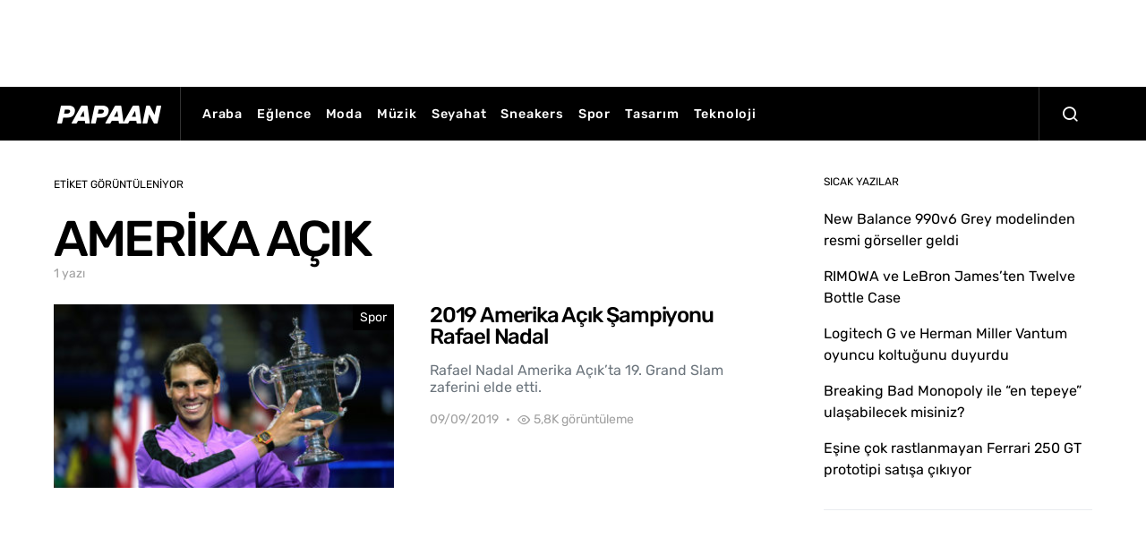

--- FILE ---
content_type: text/html; charset=UTF-8
request_url: https://papaan.com/etiket/amerika-acik/
body_size: 11876
content:
<!doctype html><html lang="tr" class="wf-loading"><head><style>img.lazy{min-height:1px}</style><link href="https://papaan.com/wp-content/plugins/w3-total-cache/pub/js/lazyload.min.js" as="script"><meta charset="UTF-8"><meta name="viewport" content="width=device-width, initial-scale=1"><link rel="profile" href="http://gmpg.org/xfn/11"><meta name='robots' content='index, follow, max-image-preview:large, max-snippet:-1, max-video-preview:-1' /><link media="all" href="https://papaan.com/wp-content/cache/autoptimize/css/autoptimize_f53f4956e7a8e43159843e9003bbba9e.css" rel="stylesheet"><link media="screen" href="https://papaan.com/wp-content/cache/autoptimize/css/autoptimize_4773cc3f2db0f7eeb0d9cf763ae5f363.css" rel="stylesheet"><title>Güncel ve popüler AMERİKA AÇIK yazıları ve haberleri - PAPAAN</title><meta name="description" content="PAPAAN.com&#039;da güncel ve popüler AMERİKA AÇIK hakkındaki yazılara ulaşın." /><link rel="canonical" href="https://papaan.com/etiket/amerika-acik/" /><meta property="og:locale" content="tr_TR" /><meta property="og:type" content="article" /><meta property="og:title" content="Güncel ve popüler AMERİKA AÇIK yazıları ve haberleri - PAPAAN" /><meta property="og:description" content="PAPAAN.com&#039;da güncel ve popüler AMERİKA AÇIK hakkındaki yazılara ulaşın." /><meta property="og:url" content="https://papaan.com/etiket/amerika-acik/" /><meta property="og:site_name" content="PAPAAN" /><meta name="twitter:card" content="summary_large_image" /><meta name="twitter:site" content="@papaancom" /> <script type="application/ld+json" class="yoast-schema-graph">{"@context":"https://schema.org","@graph":[{"@type":"CollectionPage","@id":"https://papaan.com/etiket/amerika-acik/","url":"https://papaan.com/etiket/amerika-acik/","name":"Güncel ve popüler AMERİKA AÇIK yazıları ve haberleri - PAPAAN","isPartOf":{"@id":"https://papaan.com/#website"},"primaryImageOfPage":{"@id":"https://papaan.com/etiket/amerika-acik/#primaryimage"},"image":{"@id":"https://papaan.com/etiket/amerika-acik/#primaryimage"},"thumbnailUrl":"https://papaan.com/wp-content/uploads/2019/09/rafael-nadal-us-open-2019-champion.jpg","description":"PAPAAN.com'da güncel ve popüler AMERİKA AÇIK hakkındaki yazılara ulaşın.","breadcrumb":{"@id":"https://papaan.com/etiket/amerika-acik/#breadcrumb"},"inLanguage":"tr"},{"@type":"ImageObject","inLanguage":"tr","@id":"https://papaan.com/etiket/amerika-acik/#primaryimage","url":"https://papaan.com/wp-content/uploads/2019/09/rafael-nadal-us-open-2019-champion.jpg","contentUrl":"https://papaan.com/wp-content/uploads/2019/09/rafael-nadal-us-open-2019-champion.jpg","width":1200,"height":675},{"@type":"BreadcrumbList","@id":"https://papaan.com/etiket/amerika-acik/#breadcrumb","itemListElement":[{"@type":"ListItem","position":1,"name":"Home","item":"https://papaan.com/"},{"@type":"ListItem","position":2,"name":"AMERİKA AÇIK"}]},{"@type":"WebSite","@id":"https://papaan.com/#website","url":"https://papaan.com/","name":"PAPAAN","description":"İlgimizi &ccedil;eken haberlerden sizi de haberdar ediyoruz.","publisher":{"@id":"https://papaan.com/#organization"},"potentialAction":[{"@type":"SearchAction","target":{"@type":"EntryPoint","urlTemplate":"https://papaan.com/?s={search_term_string}"},"query-input":{"@type":"PropertyValueSpecification","valueRequired":true,"valueName":"search_term_string"}}],"inLanguage":"tr"},{"@type":"Organization","@id":"https://papaan.com/#organization","name":"PAPAAN","url":"https://papaan.com/","logo":{"@type":"ImageObject","inLanguage":"tr","@id":"https://papaan.com/#/schema/logo/image/","url":"https://papaan.com/wp-content/uploads/2020/02/papaan-favicon-20.jpg","contentUrl":"https://papaan.com/wp-content/uploads/2020/02/papaan-favicon-20.jpg","width":512,"height":512,"caption":"PAPAAN"},"image":{"@id":"https://papaan.com/#/schema/logo/image/"},"sameAs":["https://www.facebook.com/papaantr","https://x.com/papaancom","https://www.instagram.com/papaancom","https://www.linkedin.com/company/papaan","https://www.pinterest.com/papaancom"]}]}</script> <link rel='dns-prefetch' href='//pagead2.googlesyndication.com' /><link rel='dns-prefetch' href='//www.googletagmanager.com' /><link rel="alternate" type="application/rss+xml" title="PAPAAN &raquo; akışı" href="https://papaan.com/feed/" /><link rel="alternate" type="application/rss+xml" title="PAPAAN &raquo; yorum akışı" href="https://papaan.com/comments/feed/" /><link rel="alternate" type="application/rss+xml" title="PAPAAN &raquo; AMERİKA AÇIK etiket akışı" href="https://papaan.com/etiket/amerika-acik/feed/" /> <script type="text/javascript">window._wpemojiSettings = {"baseUrl":"https:\/\/s.w.org\/images\/core\/emoji\/16.0.1\/72x72\/","ext":".png","svgUrl":"https:\/\/s.w.org\/images\/core\/emoji\/16.0.1\/svg\/","svgExt":".svg","source":{"concatemoji":"https:\/\/papaan.com\/wp-includes\/js\/wp-emoji-release.min.js?ver=6.8.3"}};
/*! This file is auto-generated */
!function(s,n){var o,i,e;function c(e){try{var t={supportTests:e,timestamp:(new Date).valueOf()};sessionStorage.setItem(o,JSON.stringify(t))}catch(e){}}function p(e,t,n){e.clearRect(0,0,e.canvas.width,e.canvas.height),e.fillText(t,0,0);var t=new Uint32Array(e.getImageData(0,0,e.canvas.width,e.canvas.height).data),a=(e.clearRect(0,0,e.canvas.width,e.canvas.height),e.fillText(n,0,0),new Uint32Array(e.getImageData(0,0,e.canvas.width,e.canvas.height).data));return t.every(function(e,t){return e===a[t]})}function u(e,t){e.clearRect(0,0,e.canvas.width,e.canvas.height),e.fillText(t,0,0);for(var n=e.getImageData(16,16,1,1),a=0;a<n.data.length;a++)if(0!==n.data[a])return!1;return!0}function f(e,t,n,a){switch(t){case"flag":return n(e,"\ud83c\udff3\ufe0f\u200d\u26a7\ufe0f","\ud83c\udff3\ufe0f\u200b\u26a7\ufe0f")?!1:!n(e,"\ud83c\udde8\ud83c\uddf6","\ud83c\udde8\u200b\ud83c\uddf6")&&!n(e,"\ud83c\udff4\udb40\udc67\udb40\udc62\udb40\udc65\udb40\udc6e\udb40\udc67\udb40\udc7f","\ud83c\udff4\u200b\udb40\udc67\u200b\udb40\udc62\u200b\udb40\udc65\u200b\udb40\udc6e\u200b\udb40\udc67\u200b\udb40\udc7f");case"emoji":return!a(e,"\ud83e\udedf")}return!1}function g(e,t,n,a){var r="undefined"!=typeof WorkerGlobalScope&&self instanceof WorkerGlobalScope?new OffscreenCanvas(300,150):s.createElement("canvas"),o=r.getContext("2d",{willReadFrequently:!0}),i=(o.textBaseline="top",o.font="600 32px Arial",{});return e.forEach(function(e){i[e]=t(o,e,n,a)}),i}function t(e){var t=s.createElement("script");t.src=e,t.defer=!0,s.head.appendChild(t)}"undefined"!=typeof Promise&&(o="wpEmojiSettingsSupports",i=["flag","emoji"],n.supports={everything:!0,everythingExceptFlag:!0},e=new Promise(function(e){s.addEventListener("DOMContentLoaded",e,{once:!0})}),new Promise(function(t){var n=function(){try{var e=JSON.parse(sessionStorage.getItem(o));if("object"==typeof e&&"number"==typeof e.timestamp&&(new Date).valueOf()<e.timestamp+604800&&"object"==typeof e.supportTests)return e.supportTests}catch(e){}return null}();if(!n){if("undefined"!=typeof Worker&&"undefined"!=typeof OffscreenCanvas&&"undefined"!=typeof URL&&URL.createObjectURL&&"undefined"!=typeof Blob)try{var e="postMessage("+g.toString()+"("+[JSON.stringify(i),f.toString(),p.toString(),u.toString()].join(",")+"));",a=new Blob([e],{type:"text/javascript"}),r=new Worker(URL.createObjectURL(a),{name:"wpTestEmojiSupports"});return void(r.onmessage=function(e){c(n=e.data),r.terminate(),t(n)})}catch(e){}c(n=g(i,f,p,u))}t(n)}).then(function(e){for(var t in e)n.supports[t]=e[t],n.supports.everything=n.supports.everything&&n.supports[t],"flag"!==t&&(n.supports.everythingExceptFlag=n.supports.everythingExceptFlag&&n.supports[t]);n.supports.everythingExceptFlag=n.supports.everythingExceptFlag&&!n.supports.flag,n.DOMReady=!1,n.readyCallback=function(){n.DOMReady=!0}}).then(function(){return e}).then(function(){var e;n.supports.everything||(n.readyCallback(),(e=n.source||{}).concatemoji?t(e.concatemoji):e.wpemoji&&e.twemoji&&(t(e.twemoji),t(e.wpemoji)))}))}((window,document),window._wpemojiSettings);</script> <link rel='stylesheet' id='dashicons-css' href='https://papaan.com/wp-includes/css/dashicons.min.css?ver=6.8.3' type='text/css' media='all' /><link rel='alternate stylesheet' id='powerkit-icons-css' href='https://papaan.com/wp-content/plugins/powerkit/assets/fonts/powerkit-icons.woff?ver=3.0.3' type='text/css' as='font' type='font/wof' crossorigin /><link rel='stylesheet' id='admin-bar-css' href='https://papaan.com/wp-includes/css/admin-bar.min.css?ver=6.8.3' type='text/css' media='all' /> <script type="text/javascript" id="jquery-core-js-extra">var csco_mega_menu = {"rest_url":"https:\/\/papaan.com\/wp-json\/csco\/v1\/menu-posts"};</script> <script type="text/javascript" src="https://papaan.com/wp-includes/js/jquery/jquery.min.js?ver=3.7.1" id="jquery-core-js"></script> <script type="text/javascript" src="//pagead2.googlesyndication.com/pagead/js/adsbygoogle.js?ver=6.8.3" id="csco_adsense-js"></script> <link rel="https://api.w.org/" href="https://papaan.com/wp-json/" /><link rel="alternate" title="JSON" type="application/json" href="https://papaan.com/wp-json/wp/v2/tags/257" /><link rel="EditURI" type="application/rsd+xml" title="RSD" href="https://papaan.com/xmlrpc.php?rsd" /> <script type="text/javascript">var ajaxurl = "https://papaan.com/wp-admin/admin-ajax.php";</script><meta name="generator" content="Site Kit by Google 1.167.0" /> <script async src="https://www.googletagmanager.com/gtag/js?id=UA-134854522-1"></script> <script>window.dataLayer = window.dataLayer || [];
  function gtag(){dataLayer.push(arguments);}
  gtag('js', new Date());

  gtag('config', 'UA-134854522-1');</script> <meta name="p:domain_verify" content="9e3ff493ec8148a069b501ad495114c7"/><meta name="verify-admitad" content="f0bae3f568" /> <script data-ad-client="ca-pub-4491556994194516" async src="https://pagead2.googlesyndication.com/pagead/js/adsbygoogle.js"></script> <script data-ad-client="ca-pub-4491556994194516" async src="https://pagead2.googlesyndication.com/pagead/js/adsbygoogle.js"></script><script data-ad-client="ca-pub-4491556994194516" async src="https://pagead2.googlesyndication.com/pagead/js/adsbygoogle.js"></script> <script>document.documentElement.className = document.documentElement.className.replace('no-js', 'js');</script> <meta name="google-adsense-platform-account" content="ca-host-pub-2644536267352236"><meta name="google-adsense-platform-domain" content="sitekit.withgoogle.com">  <script type="text/javascript" async="async" src="https://pagead2.googlesyndication.com/pagead/js/adsbygoogle.js?client=ca-pub-2712589800703563&amp;host=ca-host-pub-2644536267352236" crossorigin="anonymous"></script> <link rel="icon" href="https://papaan.com/wp-content/uploads/2020/04/cropped-papaan-favicon-0420-32x32.png" sizes="32x32" /><link rel="icon" href="https://papaan.com/wp-content/uploads/2020/04/cropped-papaan-favicon-0420-192x192.png" sizes="192x192" /><link rel="apple-touch-icon" href="https://papaan.com/wp-content/uploads/2020/04/cropped-papaan-favicon-0420-180x180.png" /><meta name="msapplication-TileImage" content="https://papaan.com/wp-content/uploads/2020/04/cropped-papaan-favicon-0420-270x270.png" /></head><body class="archive tag tag-amerika-acik tag-257 wp-embed-responsive wp-theme-spotlight header-default navbar-sticky-enabled sticky-sidebar-enabled stick-to-bottom block-align-enabled"><div class="site-overlay"></div><div class="offcanvas"><div class="offcanvas-header cs-bg-navbar-dark"><nav class="navbar navbar-offcanvas"> <a class="navbar-brand" href="https://papaan.com/" rel="home"> <img data-src="https://papaan.com/wp-content/uploads/2020/04/logo-papaan-0420.png"  alt="PAPAAN"  data-srcset="https://papaan.com/wp-content/uploads/2020/04/logo-papaan-0420.png 1x, https://papaan.com/wp-content/uploads/2020/04/logo-papaan-0420@2x.png 2x"  src="[data-uri]" class="lazyload" style="--smush-placeholder-width: 125px; --smush-placeholder-aspect-ratio: 125/20;"> </a> <button type="button" class="toggle-offcanvas button-round"> <i class="cs-icon cs-icon-x"></i> </button></nav></div><aside class="offcanvas-sidebar"><div class="offcanvas-inner"><div class="widget widget_nav_menu cs-d-lg-none"><div class="menu-papaan-main-container"><ul id="menu-papaan-main" class="menu"><li id="menu-item-721" class="menu-item menu-item-type-taxonomy menu-item-object-category menu-item-721"><a href="https://papaan.com/kategori/araba/">Araba</a></li><li id="menu-item-722" class="menu-item menu-item-type-taxonomy menu-item-object-category menu-item-722"><a href="https://papaan.com/kategori/eglence/">Eğlence</a></li><li id="menu-item-723" class="menu-item menu-item-type-taxonomy menu-item-object-category menu-item-723"><a href="https://papaan.com/kategori/moda/">Moda</a></li><li id="menu-item-724" class="menu-item menu-item-type-taxonomy menu-item-object-category menu-item-724"><a href="https://papaan.com/kategori/muzik/">Müzik</a></li><li id="menu-item-725" class="menu-item menu-item-type-taxonomy menu-item-object-category menu-item-725"><a href="https://papaan.com/kategori/seyahat/">Seyahat</a></li><li id="menu-item-726" class="menu-item menu-item-type-taxonomy menu-item-object-category menu-item-726"><a href="https://papaan.com/kategori/sneakers/">Sneakers</a></li><li id="menu-item-727" class="menu-item menu-item-type-taxonomy menu-item-object-category menu-item-727"><a href="https://papaan.com/kategori/spor/">Spor</a></li><li id="menu-item-728" class="menu-item menu-item-type-taxonomy menu-item-object-category menu-item-728"><a href="https://papaan.com/kategori/tasarim/">Tasarım</a></li><li id="menu-item-729" class="menu-item menu-item-type-taxonomy menu-item-object-category menu-item-729"><a href="https://papaan.com/kategori/teknoloji/">Teknoloji</a></li></ul></div></div><div class="widget powerkit_social_links_widget-4 powerkit_social_links_widget"><div class="widget-body"><h5 class="title-block title-widget">TAKİP ET, HABERLERİ KAÇIRMA</h5><div class="pk-social-links-wrap  pk-social-links-template-vertical pk-social-links-align-default pk-social-links-scheme-light pk-social-links-scheme-light-bg pk-social-links-titles-enabled pk-social-links-counts-enabled pk-social-links-labels-disabled pk-social-links-mode-php pk-social-links-mode-rest"><div class="pk-social-links-items"><div class="pk-social-links-item pk-social-links-facebook  pk-social-links-no-count" data-id="facebook"> <a href="https://facebook.com/papaantr" class="pk-social-links-link" target="_blank" rel="nofollow noopener" aria-label="Facebook"> <i class="pk-social-links-icon pk-icon pk-icon-facebook"></i> <span class="pk-social-links-title pk-font-heading">Facebook</span> <span class="pk-social-links-count pk-font-secondary">0</span> </a></div><div class="pk-social-links-item pk-social-links-twitter  pk-social-links-no-count" data-id="twitter"> <a href="https://twitter.com/papaancom" class="pk-social-links-link" target="_blank" rel="nofollow noopener" aria-label="Twitter"> <i class="pk-social-links-icon pk-icon pk-icon-twitter"></i> <span class="pk-social-links-title pk-font-heading">Twitter</span> <span class="pk-social-links-count pk-font-secondary">0</span> </a></div><div class="pk-social-links-item pk-social-links-instagram  pk-social-links-no-count" data-id="instagram"> <a href="https://www.instagram.com/papaancom" class="pk-social-links-link" target="_blank" rel="nofollow noopener" aria-label="Instagram"> <i class="pk-social-links-icon pk-icon pk-icon-instagram"></i> <span class="pk-social-links-title pk-font-heading">Instagram</span> <span class="pk-social-links-count pk-font-secondary">0</span> </a></div></div></div></div></div></div></aside></div><div id="page" class="site"><div class="site-inner"><section class="cs-custom-content cs-custom-content-header-before"><center> <script async src="https://pagead2.googlesyndication.com/pagead/js/adsbygoogle.js"></script>  <ins class="adsbygoogle"
 style="display:inline-block;width:728px;height:90px"
 data-ad-client="ca-pub-2712589800703563"
 data-ad-slot="7055243225"></ins> <script>(adsbygoogle = window.adsbygoogle || []).push({});</script> </center></section><header id="masthead" class="site-header"><nav class="navbar navbar-primary"><div class="navbar-wrap  cs-bg-navbar-dark"><div class="navbar-container"><div class="navbar-content"> <button type="button" class="navbar-toggle-offcanvas toggle-offcanvas toggle-offcanvas-hide"> <i class="cs-icon cs-icon-menu"></i> </button> <a class="navbar-brand" href="https://papaan.com/" rel="home"> <img data-src="https://papaan.com/wp-content/uploads/2020/04/logo-papaan-0420.png"  alt="PAPAAN"  data-srcset="https://papaan.com/wp-content/uploads/2020/04/logo-papaan-0420.png 1x, https://papaan.com/wp-content/uploads/2020/04/logo-papaan-0420@2x.png 2x"  src="[data-uri]" class="lazyload" style="--smush-placeholder-width: 125px; --smush-placeholder-aspect-ratio: 125/20;"> </a><ul id="menu-papaan-main-1" class="navbar-nav  cs-navbar-nav-submenu-dark"><li class="menu-item menu-item-type-taxonomy menu-item-object-category menu-item-721"><a href="https://papaan.com/kategori/araba/">Araba</a></li><li class="menu-item menu-item-type-taxonomy menu-item-object-category menu-item-722"><a href="https://papaan.com/kategori/eglence/">Eğlence</a></li><li class="menu-item menu-item-type-taxonomy menu-item-object-category menu-item-723"><a href="https://papaan.com/kategori/moda/">Moda</a></li><li class="menu-item menu-item-type-taxonomy menu-item-object-category menu-item-724"><a href="https://papaan.com/kategori/muzik/">Müzik</a></li><li class="menu-item menu-item-type-taxonomy menu-item-object-category menu-item-725"><a href="https://papaan.com/kategori/seyahat/">Seyahat</a></li><li class="menu-item menu-item-type-taxonomy menu-item-object-category menu-item-726"><a href="https://papaan.com/kategori/sneakers/">Sneakers</a></li><li class="menu-item menu-item-type-taxonomy menu-item-object-category menu-item-727"><a href="https://papaan.com/kategori/spor/">Spor</a></li><li class="menu-item menu-item-type-taxonomy menu-item-object-category menu-item-728"><a href="https://papaan.com/kategori/tasarim/">Tasarım</a></li><li class="menu-item menu-item-type-taxonomy menu-item-object-category menu-item-729"><a href="https://papaan.com/kategori/teknoloji/">Teknoloji</a></li></ul> <button type="button" class="navbar-toggle-search toggle-search"> <i class="cs-icon cs-icon-search"></i> </button></div></div></div><div class="site-search" id="search"><div class="cs-container"><div class="search-form-wrap"><form role="search" method="get" class="search-form" action="https://papaan.com/"> <label class="sr-only">Bunun için arama yap:</label><div class="cs-input-group"> <input type="search" value="" name="s" data-swplive="true" data-swpengine="default" data-swpconfig="default" class="search-field" placeholder="Arama başlığınızı yazın" required> <button type="submit" class="search-submit">Ara</button></div></form> <span class="search-close"></span></div></div></div></nav></header><div class="site-content sidebar-enabled sidebar-right post-sidebar-disabled"><div class="cs-container"><div id="content" class="main-content"><div id="primary" class="content-area"><main id="main" class="site-main"><header class="page-header "><p class="page-subtitle title-block">Etiket Görüntüleniyor</p><h1 class="page-title">AMERİKA AÇIK</h1><div class="archive-count"> 1 yazı</div></header><div class="post-archive"><div class="archive-wrap"><div class="archive-main"><article class="layout-list post-1250 post type-post status-publish format-standard has-post-thumbnail category-spor tag-amerika-acik tag-amerika-acik-2019-finali tag-daniil-medvedev tag-grand-slam tag-rafael-nadal tag-tenis tag-us-open tag-us-open-2019"><div class="post-outer"> <a class="post-link" href="https://papaan.com/spor/2019-amerika-acik-sampiyonu-rafael-nadal/"></a><div class="post-inner entry-thumbnail"><div class="cs-overlay cs-overlay-simple cs-overlay-ratio cs-ratio-landscape cs-bg-dark"><div class="cs-overlay-background"> <img width="380" height="200" src="data:image/svg+xml,%3Csvg%20xmlns='http://www.w3.org/2000/svg'%20viewBox='0%200%20380%20200'%3E%3C/svg%3E" data-src="https://papaan.com/wp-content/uploads/2019/09/rafael-nadal-us-open-2019-champion-380x200.jpg" class="attachment-csco-thumbnail size-csco-thumbnail wp-post-image lazy" alt="" decoding="async" fetchpriority="high" data-srcset="https://papaan.com/wp-content/uploads/2019/09/rafael-nadal-us-open-2019-champion-380x200.jpg 380w, https://papaan.com/wp-content/uploads/2019/09/rafael-nadal-us-open-2019-champion-760x400.jpg 760w" data-sizes="(max-width: 380px) 100vw, 380px" /></div><div class="cs-overlay-content"><div class="meta-category"><ul class="post-categories"><li><a href="https://papaan.com/kategori/spor/" rel="category tag">Spor</a></li></ul></div></div></div></div><div class="post-inner entry-inner"><div class="entry-data"><header class="entry-header"><h2 class="entry-title">2019 Amerika Açık Şampiyonu Rafael Nadal</h2></header><div class="entry-excerpt"> Rafael Nadal Amerika Açık&#8217;ta 19. Grand Slam zaferini elde etti.</div><ul class="post-meta"><li class="meta-date">09/09/2019</li><li class="meta-views"><i class="cs-icon cs-icon-eye"></i>5,8K görüntüleme</li></ul></div></div></div></article></div></div></div></main></div><aside id="secondary" class="widget-area sidebar-area"><div class="sidebar sidebar-1"><div class="widget recent-posts-4 widget_recent_entries"><h5 class="title-block title-widget">SICAK YAZILAR</h5><ul><li> <a href="https://papaan.com/sneakers/new-balance-990v6-grey-modelinden-resmi-gorseller-geldi/">New Balance 990v6 Grey modelinden resmi görseller geldi</a></li><li> <a href="https://papaan.com/tasarim/rimowa-ve-lebron-james-twelve-bottle-case/">RIMOWA ve LeBron James&#8217;ten Twelve Bottle Case</a></li><li> <a href="https://papaan.com/tasarim/logitech-g-ve-herman-miller-vantum-oyuncu-koltugunu-duyurdu/">Logitech G  ve Herman Miller Vantum oyuncu koltuğunu duyurdu</a></li><li> <a href="https://papaan.com/eglence/breaking-bad-monopoly-ile-en-tepeye-ulasabilecek-misiniz/">Breaking Bad Monopoly ile &#8220;en tepeye&#8221; ulaşabilecek misiniz?</a></li><li> <a href="https://papaan.com/araba/esine-cok-rastlanmayan-ferrari-250-gt-prototipi-satisa-cikiyor/">Eşine çok rastlanmayan Ferrari 250 GT prototipi satışa çıkıyor</a></li></ul></div><div class="widget_text widget custom_html-3 widget_custom_html"><div class="textwidget custom-html-widget"><center> <script async src="https://pagead2.googlesyndication.com/pagead/js/adsbygoogle.js"></script>  <ins class="adsbygoogle"
 style="display:inline-block;width:300px;height:250px"
 data-ad-client="ca-pub-2712589800703563"
 data-ad-slot="1670919524"></ins> <script>(adsbygoogle = window.adsbygoogle || []).push({});</script> </center></div></div><div class="widget powerkit_opt_in_subscription_widget-3 powerkit_opt_in_subscription_widget"><div class="widget-body"><div class="pk-subscribe-form-wrap pk-subscribe-form-widget" data-service="mailchimp"><div class="pk-subscribe-container "><div class="pk-subscribe-data"><h5 class="title-block title-widget">HABER BÜLTENİNE ABONE OL</h5><form method="post" class="subscription"> <input type="hidden" name="service" value="mailchimp"> <input type="hidden" name="list_id" value="0703749813"><div class="pk-input-group"> <input type="text" name="EMAIL" class="email form-control" placeholder="Eposta adresinizi girin"> <button class="pk-subscribe-submit" type="submit">Abone Ol</button></div> <input type="hidden" name="_wp_http_referer" value="/etiket/amerika-acik/" /></form></div></div></div></div></div><div class="widget_text widget custom_html-4 widget_custom_html"><div class="textwidget custom-html-widget"><center> <script async src="https://pagead2.googlesyndication.com/pagead/js/adsbygoogle.js"></script>  <ins class="adsbygoogle"
 style="display:inline-block;width:300px;height:600px"
 data-ad-client="ca-pub-2712589800703563"
 data-ad-slot="2037094492"></ins> <script>(adsbygoogle = window.adsbygoogle || []).push({});</script> </center></div></div></div><div class="sidebar sidebar-2"></div></aside></div></div></div><div class="section-footer-posts"><div class="cs-container"><div class="cs-footer-posts-wrap"><div class="cs-footer-posts cs-featured-posts cs-featured-type-4"><article class="layout-featured-grid post-4934 post type-post status-publish format-standard has-post-thumbnail category-sneakers tag-new-balance tag-new-balance-990 tag-new-balance-990-v6 tag-new-balance-turkiye tag-sneaker-haberleri tag-sneakers"><div class="post-wrap"><div class="post-outer"> <a class="post-link" href="https://papaan.com/sneakers/new-balance-990v6-grey-modelinden-resmi-gorseller-geldi/"></a><div class="post-inner entry-thumbnail"><div class="cs-overlay cs-overlay-simple cs-overlay-ratio cs-ratio-landscape cs-bg-dark"><div class="cs-overlay-background"> <img width="260" height="140" data-src="https://papaan.com/wp-content/uploads/2022/10/new-balance-990v6-grey-m990gl6-launch-info-3-260x140.jpg" class="attachment-csco-thumbnail-alternative size-csco-thumbnail-alternative wp-post-image lazyload" alt="" decoding="async" data-srcset="https://papaan.com/wp-content/uploads/2022/10/new-balance-990v6-grey-m990gl6-launch-info-3-260x140.jpg 260w, https://papaan.com/wp-content/uploads/2022/10/new-balance-990v6-grey-m990gl6-launch-info-3-300x160.jpg 300w, https://papaan.com/wp-content/uploads/2022/10/new-balance-990v6-grey-m990gl6-launch-info-3-800x430.jpg 800w, https://papaan.com/wp-content/uploads/2022/10/new-balance-990v6-grey-m990gl6-launch-info-3-560x300.jpg 560w, https://papaan.com/wp-content/uploads/2022/10/new-balance-990v6-grey-m990gl6-launch-info-3-1160x620.jpg 1160w, https://papaan.com/wp-content/uploads/2022/10/new-balance-990v6-grey-m990gl6-launch-info-3-600x320.jpg 600w, https://papaan.com/wp-content/uploads/2022/10/new-balance-990v6-grey-m990gl6-launch-info-3-520x280.jpg 520w, https://papaan.com/wp-content/uploads/2022/10/new-balance-990v6-grey-m990gl6-launch-info-3-1120x600.jpg 1120w" data-sizes="(max-width: 260px) 100vw, 260px" src="[data-uri]" style="--smush-placeholder-width: 260px; --smush-placeholder-aspect-ratio: 260/140;" /></div><div class="cs-overlay-content"><div class="meta-category"><ul class="post-categories"><li><a href="https://papaan.com/kategori/sneakers/" rel="category tag">Sneakers</a></li></ul></div></div></div></div><div class="post-inner entry-inner entry-data"><header class="entry-header"><h2 class="entry-title">New Balance 990v6 Grey modelinden resmi görseller geldi</h2></header><div class="entry-excerpt"> 40 yıl önceki piyasaya çıkışından sonra New Balance 990 çeşitli görünümler gördü.&hellip;</div><ul class="post-meta"><li class="meta-author"><span class="author"><a class="url fn n" href="https://papaan.com/author/admin/" title="View all posts by PAPAAN">PAPAAN</a></span></li><li class="meta-date">17/10/2022</li><li class="meta-comments"><i class="cs-icon cs-icon-message-square"></i><a href="https://papaan.com/sneakers/new-balance-990v6-grey-modelinden-resmi-gorseller-geldi/#respond" class="comments-link" >Henüz yorum yok</a></li><li class="meta-shares"> <span class="total"> <i class="cs-icon cs-icon-share"></i> <span class="total-number"> 5 paylaşım </span> </span><div class="meta-share-links"><div class="pk-share-buttons-wrap pk-share-buttons-layout-simple pk-share-buttons-scheme-default pk-share-buttons-has-counts pk-share-buttons-post_meta pk-share-buttons-mode-cached" data-post-id="4934" data-share-url="https://papaan.com/sneakers/new-balance-990v6-grey-modelinden-resmi-gorseller-geldi/" ><div class="pk-share-buttons-items"><div class="pk-share-buttons-item pk-share-buttons-facebook pk-share-buttons-no-count" data-id="facebook"> <a href="https://www.facebook.com/sharer.php?u=https://papaan.com/sneakers/new-balance-990v6-grey-modelinden-resmi-gorseller-geldi/" class="pk-share-buttons-link" target="_blank"> <i class="pk-share-buttons-icon pk-icon pk-icon-facebook"></i> <span class="pk-share-buttons-count pk-font-secondary">0</span> </a></div><div class="pk-share-buttons-item pk-share-buttons-twitter pk-share-buttons-no-count" data-id="twitter"> <a href="https://twitter.com/share?&text=New%20Balance%20990v6%20Grey%20modelinden%20resmi%20g%C3%B6rseller%20geldi&via=papaancom&url=https://papaan.com/sneakers/new-balance-990v6-grey-modelinden-resmi-gorseller-geldi/" class="pk-share-buttons-link" target="_blank"> <i class="pk-share-buttons-icon pk-icon pk-icon-twitter"></i> <span class="pk-share-buttons-count pk-font-secondary">0</span> </a></div><div class="pk-share-buttons-item pk-share-buttons-pinterest pk-share-buttons-item-count" data-id="pinterest"> <a href="https://pinterest.com/pin/create/bookmarklet/?url=https://papaan.com/sneakers/new-balance-990v6-grey-modelinden-resmi-gorseller-geldi/&media=https://papaan.com/wp-content/uploads/2022/10/new-balance-990v6-grey-m990gl6-launch-info-3-1024x682.jpg" class="pk-share-buttons-link" target="_blank"> <i class="pk-share-buttons-icon pk-icon pk-icon-pinterest"></i> <span class="pk-share-buttons-count pk-font-secondary">5</span> </a></div><div class="pk-share-buttons-item pk-share-buttons-linkedin pk-share-buttons-no-count" data-id="linkedin"> <a href="https://www.linkedin.com/shareArticle?mini=true&url=https://papaan.com/sneakers/new-balance-990v6-grey-modelinden-resmi-gorseller-geldi/" class="pk-share-buttons-link" target="_blank"> <i class="pk-share-buttons-icon pk-icon pk-icon-linkedin"></i> <span class="pk-share-buttons-count pk-font-secondary">0</span> </a></div><div class="pk-share-buttons-item pk-share-buttons-mail pk-share-buttons-no-count" data-id="mail"> <a href="mailto:?subject=New%20Balance%20990v6%20Grey%20modelinden%20resmi%20g%C3%B6rseller%20geldi&body=New%20Balance%20990v6%20Grey%20modelinden%20resmi%20g%C3%B6rseller%20geldi%20https://papaan.com/sneakers/new-balance-990v6-grey-modelinden-resmi-gorseller-geldi/" class="pk-share-buttons-link" target="_blank"> <i class="pk-share-buttons-icon pk-icon pk-icon-mail"></i> <span class="pk-share-buttons-count pk-font-secondary">0</span> </a></div><div class="pk-share-buttons-item pk-share-buttons-whatsapp pk-share-buttons-no-count" data-id="whatsapp"> <a href="whatsapp://send?text=https://papaan.com/sneakers/new-balance-990v6-grey-modelinden-resmi-gorseller-geldi/" class="pk-share-buttons-link" target="_blank"> <i class="pk-share-buttons-icon pk-icon pk-icon-whatsapp"></i> <span class="pk-share-buttons-count pk-font-secondary">0</span> </a></div></div></div></div></li><li class="meta-views"><i class="cs-icon cs-icon-eye"></i>31,9K görüntüleme</li><li class="meta-reading-time"><i class="cs-icon cs-icon-watch"></i>1 dakikalık okuma</li></ul></div></div></div></article><article class="layout-featured-grid post-4929 post type-post status-publish format-standard has-post-thumbnail category-eglence category-moda category-seyahat category-spor category-tasarim category-yeme-icme tag-lebron-james tag-rimowa tag-rimowa-bavul tag-rimowa-turkiye tag-rimowa-twelve-bottle-case tag-tasarim"><div class="post-wrap"><div class="post-outer"> <a class="post-link" href="https://papaan.com/tasarim/rimowa-ve-lebron-james-twelve-bottle-case/"></a><div class="post-inner entry-thumbnail"><div class="cs-overlay cs-overlay-simple cs-overlay-ratio cs-ratio-landscape cs-bg-dark"><div class="cs-overlay-background"> <img width="260" height="140" data-src="https://papaan.com/wp-content/uploads/2022/10/lebron-james-rimowa-12-bottle-wine-case-260x140.jpg" class="attachment-csco-thumbnail-alternative size-csco-thumbnail-alternative wp-post-image lazyload" alt="" decoding="async" data-srcset="https://papaan.com/wp-content/uploads/2022/10/lebron-james-rimowa-12-bottle-wine-case-260x140.jpg 260w, https://papaan.com/wp-content/uploads/2022/10/lebron-james-rimowa-12-bottle-wine-case-300x160.jpg 300w, https://papaan.com/wp-content/uploads/2022/10/lebron-james-rimowa-12-bottle-wine-case-800x430.jpg 800w, https://papaan.com/wp-content/uploads/2022/10/lebron-james-rimowa-12-bottle-wine-case-560x300.jpg 560w, https://papaan.com/wp-content/uploads/2022/10/lebron-james-rimowa-12-bottle-wine-case-1160x620.jpg 1160w, https://papaan.com/wp-content/uploads/2022/10/lebron-james-rimowa-12-bottle-wine-case-600x320.jpg 600w, https://papaan.com/wp-content/uploads/2022/10/lebron-james-rimowa-12-bottle-wine-case-520x280.jpg 520w, https://papaan.com/wp-content/uploads/2022/10/lebron-james-rimowa-12-bottle-wine-case-1120x600.jpg 1120w" data-sizes="(max-width: 260px) 100vw, 260px" src="[data-uri]" style="--smush-placeholder-width: 260px; --smush-placeholder-aspect-ratio: 260/140;" /></div><div class="cs-overlay-content"><div class="meta-category"><ul class="post-categories"><li><a href="https://papaan.com/kategori/eglence/" rel="category tag">Eğlence</a></li><li><a href="https://papaan.com/kategori/moda/" rel="category tag">Moda</a></li><li><a href="https://papaan.com/kategori/seyahat/" rel="category tag">Seyahat</a></li><li><a href="https://papaan.com/kategori/spor/" rel="category tag">Spor</a></li><li><a href="https://papaan.com/kategori/tasarim/" rel="category tag">Tasarım</a></li><li><a href="https://papaan.com/kategori/yeme-icme/" rel="category tag">Yeme &amp; İçme</a></li></ul></div></div></div></div><div class="post-inner entry-inner entry-data"><header class="entry-header"><h2 class="entry-title">RIMOWA ve LeBron James&#8217;ten Twelve Bottle Case</h2></header><div class="entry-excerpt"> Tüm zamanların en iyi NBA oyuncularından biri olmasının ötesinde, LeBron James aynı&hellip;</div><ul class="post-meta"><li class="meta-author"><span class="author"><a class="url fn n" href="https://papaan.com/author/admin/" title="View all posts by PAPAAN">PAPAAN</a></span></li><li class="meta-date">16/10/2022</li><li class="meta-comments"><i class="cs-icon cs-icon-message-square"></i><a href="https://papaan.com/tasarim/rimowa-ve-lebron-james-twelve-bottle-case/#respond" class="comments-link" >Henüz yorum yok</a></li><li class="meta-views"><i class="cs-icon cs-icon-eye"></i>21,6K görüntüleme</li><li class="meta-reading-time"><i class="cs-icon cs-icon-watch"></i>1 dakikalık okuma</li></ul></div></div></div></article><article class="layout-featured-grid post-4916 post type-post status-publish format-standard has-post-thumbnail category-tasarim tag-herman-miller tag-logitech tag-logitech-g tag-oyuncu-koltugu tag-tasarim"><div class="post-wrap"><div class="post-outer"> <a class="post-link" href="https://papaan.com/tasarim/logitech-g-ve-herman-miller-vantum-oyuncu-koltugunu-duyurdu/"></a><div class="post-inner entry-thumbnail"><div class="cs-overlay cs-overlay-simple cs-overlay-ratio cs-ratio-landscape cs-bg-dark"><div class="cs-overlay-background"> <img width="260" height="140" data-src="https://papaan.com/wp-content/uploads/2022/10/Logitech-G-Herman-Miller-Vantum-Gaming-Chair-5-260x140.jpg" class="attachment-csco-thumbnail-alternative size-csco-thumbnail-alternative wp-post-image lazyload" alt="" decoding="async" data-srcset="https://papaan.com/wp-content/uploads/2022/10/Logitech-G-Herman-Miller-Vantum-Gaming-Chair-5-260x140.jpg 260w, https://papaan.com/wp-content/uploads/2022/10/Logitech-G-Herman-Miller-Vantum-Gaming-Chair-5-300x160.jpg 300w, https://papaan.com/wp-content/uploads/2022/10/Logitech-G-Herman-Miller-Vantum-Gaming-Chair-5-800x430.jpg 800w, https://papaan.com/wp-content/uploads/2022/10/Logitech-G-Herman-Miller-Vantum-Gaming-Chair-5-560x300.jpg 560w, https://papaan.com/wp-content/uploads/2022/10/Logitech-G-Herman-Miller-Vantum-Gaming-Chair-5-1160x620.jpg 1160w, https://papaan.com/wp-content/uploads/2022/10/Logitech-G-Herman-Miller-Vantum-Gaming-Chair-5-600x320.jpg 600w, https://papaan.com/wp-content/uploads/2022/10/Logitech-G-Herman-Miller-Vantum-Gaming-Chair-5-520x280.jpg 520w, https://papaan.com/wp-content/uploads/2022/10/Logitech-G-Herman-Miller-Vantum-Gaming-Chair-5-1120x600.jpg 1120w" data-sizes="(max-width: 260px) 100vw, 260px" src="[data-uri]" style="--smush-placeholder-width: 260px; --smush-placeholder-aspect-ratio: 260/140;" /></div><div class="cs-overlay-content"><div class="meta-category"><ul class="post-categories"><li><a href="https://papaan.com/kategori/tasarim/" rel="category tag">Tasarım</a></li></ul></div></div></div></div><div class="post-inner entry-inner entry-data"><header class="entry-header"><h2 class="entry-title">Logitech G  ve Herman Miller Vantum oyuncu koltuğunu duyurdu</h2></header><div class="entry-excerpt"> HAY ile yaptığı işbirliğinin ardından Herman Miller, Logitech&#8217;in Logitech G oyun&hellip;</div><ul class="post-meta"><li class="meta-author"><span class="author"><a class="url fn n" href="https://papaan.com/author/admin/" title="View all posts by PAPAAN">PAPAAN</a></span></li><li class="meta-date">16/10/2022</li><li class="meta-comments"><i class="cs-icon cs-icon-message-square"></i><a href="https://papaan.com/tasarim/logitech-g-ve-herman-miller-vantum-oyuncu-koltugunu-duyurdu/#respond" class="comments-link" >Henüz yorum yok</a></li><li class="meta-shares"> <span class="total"> <i class="cs-icon cs-icon-share"></i> <span class="total-number"> 3 paylaşım </span> </span><div class="meta-share-links"><div class="pk-share-buttons-wrap pk-share-buttons-layout-simple pk-share-buttons-scheme-default pk-share-buttons-has-counts pk-share-buttons-post_meta pk-share-buttons-mode-cached" data-post-id="4916" data-share-url="https://papaan.com/tasarim/logitech-g-ve-herman-miller-vantum-oyuncu-koltugunu-duyurdu/" ><div class="pk-share-buttons-items"><div class="pk-share-buttons-item pk-share-buttons-facebook pk-share-buttons-no-count" data-id="facebook"> <a href="https://www.facebook.com/sharer.php?u=https://papaan.com/tasarim/logitech-g-ve-herman-miller-vantum-oyuncu-koltugunu-duyurdu/" class="pk-share-buttons-link" target="_blank"> <i class="pk-share-buttons-icon pk-icon pk-icon-facebook"></i> <span class="pk-share-buttons-count pk-font-secondary">0</span> </a></div><div class="pk-share-buttons-item pk-share-buttons-twitter pk-share-buttons-no-count" data-id="twitter"> <a href="https://twitter.com/share?&text=Logitech%20G%20%20ve%20Herman%20Miller%20Vantum%20oyuncu%20koltu%C4%9Funu%20duyurdu&via=papaancom&url=https://papaan.com/tasarim/logitech-g-ve-herman-miller-vantum-oyuncu-koltugunu-duyurdu/" class="pk-share-buttons-link" target="_blank"> <i class="pk-share-buttons-icon pk-icon pk-icon-twitter"></i> <span class="pk-share-buttons-count pk-font-secondary">0</span> </a></div><div class="pk-share-buttons-item pk-share-buttons-pinterest pk-share-buttons-item-count" data-id="pinterest"> <a href="https://pinterest.com/pin/create/bookmarklet/?url=https://papaan.com/tasarim/logitech-g-ve-herman-miller-vantum-oyuncu-koltugunu-duyurdu/&media=https://papaan.com/wp-content/uploads/2022/10/Logitech-G-Herman-Miller-Vantum-Gaming-Chair-5-1024x682.jpg" class="pk-share-buttons-link" target="_blank"> <i class="pk-share-buttons-icon pk-icon pk-icon-pinterest"></i> <span class="pk-share-buttons-count pk-font-secondary">3</span> </a></div><div class="pk-share-buttons-item pk-share-buttons-linkedin pk-share-buttons-no-count" data-id="linkedin"> <a href="https://www.linkedin.com/shareArticle?mini=true&url=https://papaan.com/tasarim/logitech-g-ve-herman-miller-vantum-oyuncu-koltugunu-duyurdu/" class="pk-share-buttons-link" target="_blank"> <i class="pk-share-buttons-icon pk-icon pk-icon-linkedin"></i> <span class="pk-share-buttons-count pk-font-secondary">0</span> </a></div><div class="pk-share-buttons-item pk-share-buttons-mail pk-share-buttons-no-count" data-id="mail"> <a href="mailto:?subject=Logitech%20G%20%20ve%20Herman%20Miller%20Vantum%20oyuncu%20koltu%C4%9Funu%20duyurdu&body=Logitech%20G%20%20ve%20Herman%20Miller%20Vantum%20oyuncu%20koltu%C4%9Funu%20duyurdu%20https://papaan.com/tasarim/logitech-g-ve-herman-miller-vantum-oyuncu-koltugunu-duyurdu/" class="pk-share-buttons-link" target="_blank"> <i class="pk-share-buttons-icon pk-icon pk-icon-mail"></i> <span class="pk-share-buttons-count pk-font-secondary">0</span> </a></div><div class="pk-share-buttons-item pk-share-buttons-whatsapp pk-share-buttons-no-count" data-id="whatsapp"> <a href="whatsapp://send?text=https://papaan.com/tasarim/logitech-g-ve-herman-miller-vantum-oyuncu-koltugunu-duyurdu/" class="pk-share-buttons-link" target="_blank"> <i class="pk-share-buttons-icon pk-icon pk-icon-whatsapp"></i> <span class="pk-share-buttons-count pk-font-secondary">0</span> </a></div></div></div></div></li><li class="meta-views"><i class="cs-icon cs-icon-eye"></i>21,9K görüntüleme</li><li class="meta-reading-time"><i class="cs-icon cs-icon-watch"></i>2 dakikalık okuma</li></ul></div></div></div></article><article class="layout-featured-grid post-4879 post type-post status-publish format-standard has-post-thumbnail category-eglence tag-breaking-bad tag-breaking-bad-monopoly tag-hasbro tag-monopoly"><div class="post-wrap"><div class="post-outer"> <a class="post-link" href="https://papaan.com/eglence/breaking-bad-monopoly-ile-en-tepeye-ulasabilecek-misiniz/"></a><div class="post-inner entry-thumbnail"><div class="cs-overlay cs-overlay-simple cs-overlay-ratio cs-ratio-landscape cs-bg-dark"><div class="cs-overlay-background"> <img width="260" height="140" data-src="https://papaan.com/wp-content/uploads/2020/05/breaking-bad-monopoly-01-260x140.jpg" class="attachment-csco-thumbnail-alternative size-csco-thumbnail-alternative wp-post-image lazyload" alt="Breaking Bad Monopoly" decoding="async" data-srcset="https://papaan.com/wp-content/uploads/2020/05/breaking-bad-monopoly-01-260x140.jpg 260w, https://papaan.com/wp-content/uploads/2020/05/breaking-bad-monopoly-01-300x160.jpg 300w, https://papaan.com/wp-content/uploads/2020/05/breaking-bad-monopoly-01-800x430.jpg 800w, https://papaan.com/wp-content/uploads/2020/05/breaking-bad-monopoly-01-560x300.jpg 560w, https://papaan.com/wp-content/uploads/2020/05/breaking-bad-monopoly-01-1160x620.jpg 1160w, https://papaan.com/wp-content/uploads/2020/05/breaking-bad-monopoly-01-600x320.jpg 600w, https://papaan.com/wp-content/uploads/2020/05/breaking-bad-monopoly-01-520x280.jpg 520w, https://papaan.com/wp-content/uploads/2020/05/breaking-bad-monopoly-01-1120x600.jpg 1120w" data-sizes="(max-width: 260px) 100vw, 260px" src="[data-uri]" style="--smush-placeholder-width: 260px; --smush-placeholder-aspect-ratio: 260/140;" /></div><div class="cs-overlay-content"><div class="meta-category"><ul class="post-categories"><li><a href="https://papaan.com/kategori/eglence/" rel="category tag">Eğlence</a></li></ul></div></div></div></div><div class="post-inner entry-inner entry-data"><header class="entry-header"><h2 class="entry-title">Breaking Bad Monopoly ile &#8220;en tepeye&#8221; ulaşabilecek misiniz?</h2></header><div class="entry-excerpt"> Ünlü dizinin uyumlu Monopoly versiyonu en tepeye ulaşmanızı sağlayacak.</div><ul class="post-meta"><li class="meta-author"><span class="author"><a class="url fn n" href="https://papaan.com/author/admin/" title="View all posts by PAPAAN">PAPAAN</a></span></li><li class="meta-date">10/05/2020</li><li class="meta-comments"><i class="cs-icon cs-icon-message-square"></i><a href="https://papaan.com/eglence/breaking-bad-monopoly-ile-en-tepeye-ulasabilecek-misiniz/#respond" class="comments-link" >Henüz yorum yok</a></li><li class="meta-views"><i class="cs-icon cs-icon-eye"></i>28,1K görüntüleme</li><li class="meta-reading-time"><i class="cs-icon cs-icon-watch"></i>1 dakikalık okuma</li></ul></div></div></div></article></div></div></div></div><footer id="colophon" class="site-footer cs-bg-dark"><div class="site-info"><div class="footer-content"><h5 class="site-title footer-title">PAPAAN</h5><div class="pk-social-links-wrap  pk-social-links-template-nav pk-social-links-align-default pk-social-links-scheme-bold pk-social-links-scheme-light-rounded pk-social-links-titles-disabled pk-social-links-counts-enabled pk-social-links-labels-disabled pk-social-links-mode-php pk-social-links-mode-rest"><div class="pk-social-links-items"><div class="pk-social-links-item pk-social-links-facebook  pk-social-links-no-count" data-id="facebook"> <a href="https://facebook.com/papaantr" class="pk-social-links-link" target="_blank" rel="nofollow noopener" aria-label="Facebook"> <i class="pk-social-links-icon pk-icon pk-icon-facebook"></i> <span class="pk-social-links-count pk-font-secondary">0</span> </a></div><div class="pk-social-links-item pk-social-links-twitter  pk-social-links-no-count" data-id="twitter"> <a href="https://twitter.com/papaancom" class="pk-social-links-link" target="_blank" rel="nofollow noopener" aria-label="Twitter"> <i class="pk-social-links-icon pk-icon pk-icon-twitter"></i> <span class="pk-social-links-count pk-font-secondary">0</span> </a></div><div class="pk-social-links-item pk-social-links-instagram  pk-social-links-no-count" data-id="instagram"> <a href="https://www.instagram.com/papaancom" class="pk-social-links-link" target="_blank" rel="nofollow noopener" aria-label="Instagram"> <i class="pk-social-links-icon pk-icon pk-icon-instagram"></i> <span class="pk-social-links-count pk-font-secondary">0</span> </a></div></div></div><nav class="navbar-footer"><ul id="menu-papaan-footer" class="navbar-nav"><li id="menu-item-4397" class="menu-item menu-item-type-custom menu-item-object-custom menu-item-4397"><a href="https://papaan.com/etiket/adidas">Adidas</a></li><li id="menu-item-4395" class="menu-item menu-item-type-custom menu-item-object-custom menu-item-4395"><a href="https://papaan.com/etiket/apple">Apple</a></li><li id="menu-item-4392" class="menu-item menu-item-type-custom menu-item-object-custom menu-item-4392"><a href="https://papaan.com/etiket/bmw">BMW</a></li><li id="menu-item-4390" class="menu-item menu-item-type-custom menu-item-object-custom menu-item-4390"><a href="https://papaan.com/etiket/dior">Dior</a></li><li id="menu-item-4391" class="menu-item menu-item-type-custom menu-item-object-custom menu-item-4391"><a href="https://papaan.com/etiket/jordan">Jordan</a></li><li id="menu-item-4394" class="menu-item menu-item-type-custom menu-item-object-custom menu-item-4394"><a href="https://papaan.com/etiket/louis-vuitton">Louis Vuitton</a></li><li id="menu-item-4393" class="menu-item menu-item-type-custom menu-item-object-custom menu-item-4393"><a href="https://papaan.com/etiket/netflix">Netflix</a></li><li id="menu-item-4389" class="menu-item menu-item-type-custom menu-item-object-custom menu-item-4389"><a href="https://papaan.com/etiket/nike">Nike</a></li><li id="menu-item-4398" class="menu-item menu-item-type-custom menu-item-object-custom menu-item-4398"><a href="https://papaan.com/etiket/porsche">Porsche</a></li><li id="menu-item-4388" class="menu-item menu-item-type-custom menu-item-object-custom menu-item-4388"><a href="https://papaan.com/etiket/supreme">Supreme</a></li><li id="menu-item-4396" class="menu-item menu-item-type-custom menu-item-object-custom menu-item-4396"><a href="https://papaan.com/etiket/tesla">Tesla</a></li><li id="menu-item-4408" class="menu-item menu-item-type-custom menu-item-object-custom menu-item-4408"><a href="https://papaan.com/iletisim">İletişim</a></li></ul></nav><div class="footer-copyright"> Copyright ©2020 iGet Media.</div></div></div></footer></div></div> <script type="speculationrules">{"prefetch":[{"source":"document","where":{"and":[{"href_matches":"\/*"},{"not":{"href_matches":["\/wp-*.php","\/wp-admin\/*","\/wp-content\/uploads\/*","\/wp-content\/*","\/wp-content\/plugins\/*","\/wp-content\/themes\/spotlight\/*","\/*\\?(.+)"]}},{"not":{"selector_matches":"a[rel~=\"nofollow\"]"}},{"not":{"selector_matches":".no-prefetch, .no-prefetch a"}}]},"eagerness":"conservative"}]}</script> <a href="#top" class="pk-scroll-to-top"> <i class="pk-icon pk-icon-up"></i> </a> <script>window.wpsc_print_css_uri = 'https://papaan.com/wp-content/plugins/structured-content/dist/print.css';</script> <div id="fb-root"></div> <script async defer crossorigin="anonymous" src="https://connect.facebook.net/tr_TR/sdk.js#xfbml=1&version=v17.0&appId=&autoLogAppEvents=1" nonce="Ci8te34e"></script> <script>var _SEARCHWP_LIVE_AJAX_SEARCH_BLOCKS = true;
            var _SEARCHWP_LIVE_AJAX_SEARCH_ENGINE = 'default';
            var _SEARCHWP_LIVE_AJAX_SEARCH_CONFIG = 'default';</script> <script type="text/javascript" src="https://papaan.com/wp-includes/js/dist/hooks.min.js?ver=4d63a3d491d11ffd8ac6" id="wp-hooks-js"></script> <script type="text/javascript" src="https://papaan.com/wp-includes/js/dist/i18n.min.js?ver=5e580eb46a90c2b997e6" id="wp-i18n-js"></script> <script type="text/javascript" id="wp-i18n-js-after">wp.i18n.setLocaleData( { 'text direction\u0004ltr': [ 'ltr' ] } );</script> <script type="text/javascript" id="contact-form-7-js-translations">( function( domain, translations ) {
	var localeData = translations.locale_data[ domain ] || translations.locale_data.messages;
	localeData[""].domain = domain;
	wp.i18n.setLocaleData( localeData, domain );
} )( "contact-form-7", {"translation-revision-date":"2024-07-22 17:28:11+0000","generator":"GlotPress\/4.0.1","domain":"messages","locale_data":{"messages":{"":{"domain":"messages","plural-forms":"nplurals=2; plural=n > 1;","lang":"tr"},"This contact form is placed in the wrong place.":["Bu ileti\u015fim formu yanl\u0131\u015f yere yerle\u015ftirilmi\u015f."],"Error:":["Hata:"]}},"comment":{"reference":"includes\/js\/index.js"}} );</script> <script type="text/javascript" id="contact-form-7-js-before">var wpcf7 = {
    "api": {
        "root": "https:\/\/papaan.com\/wp-json\/",
        "namespace": "contact-form-7\/v1"
    },
    "cached": 1
};</script> <script type="text/javascript" id="powerkit-justified-gallery-js-extra">var powerkitJG = {"rtl":""};</script> <script type="text/javascript" id="powerkit-lightbox-js-extra">var powerkit_lightbox_localize = {"text_previous":"Previous","text_next":"Next","text_close":"Close","text_loading":"Y\u00fckleniyor","text_counter":"of","single_image_selectors":".entry-content img,.single .post-media img","gallery_selectors":".wp-block-gallery,.gallery","exclude_selectors":"","zoom_icon":"1"};</script> <script type="text/javascript" id="powerkit-opt-in-forms-js-extra">var opt_in = {"ajax_url":"https:\/\/papaan.com\/wp-admin\/admin-ajax.php","warning_privacy":"Please confirm that you agree with our policies.","is_admin":"","server_error":"Server error occurred. Please try again later."};</script> <script type="text/javascript" async="async" defer="defer" src="//assets.pinterest.com/js/pinit.js?ver=6.8.3" id="powerkit-pinterest-js"></script> <script type="text/javascript" id="powerkit-pin-it-js-extra">var powerkit_pinit_localize = {"image_selectors":".entry-content img","exclude_selectors":".pk-block-author,.pk-featured-categories img,.pk-inline-posts-container img,.pk-instagram-image,.pk-subscribe-image,.wp-block-cover,.pk-block-posts","only_hover":"1"};</script> <script type="text/javascript" id="powerkit-slider-gallery-js-extra">var powerkit_sg_flickity = {"page_info_sep":"\/"};</script> <script type="text/javascript" id="powerkit-typekit-js-extra">var powerkit_typekit = {"kit":"yvg0akw"};</script> <script type="text/javascript" id="swp-live-search-client-js-extra">var searchwp_live_search_params = [];
searchwp_live_search_params = {"ajaxurl":"https:\/\/papaan.com\/wp-admin\/admin-ajax.php","origin_id":257,"config":{"default":{"engine":"default","input":{"delay":300,"min_chars":3},"results":{"position":"bottom","width":"auto","offset":{"x":0,"y":5}},"spinner":{"lines":12,"length":8,"width":3,"radius":8,"scale":1,"corners":1,"color":"#424242","fadeColor":"transparent","speed":1,"rotate":0,"animation":"searchwp-spinner-line-fade-quick","direction":1,"zIndex":2000000000,"className":"spinner","top":"50%","left":"50%","shadow":"0 0 1px transparent","position":"absolute"}}},"msg_no_config_found":"No valid SearchWP Live Search configuration found!","aria_instructions":"When autocomplete results are available use up and down arrows to review and enter to go to the desired page. Touch device users, explore by touch or with swipe gestures."};;</script> <script type="text/javascript" id="smush-lazy-load-js-before">var smushLazyLoadOptions = {"autoResizingEnabled":false,"autoResizeOptions":{"precision":5,"skipAutoWidth":true}};</script> <script type="text/javascript">"use strict";

		(function($) {

			$( window ).on( 'load', function() {

				// Get all links.
				var powerkitSLinksIds = [];

				var powerkitSLinksRestBox = $( '.pk-social-links-mode-rest' );

				// Generate links Ids.
				$( powerkitSLinksRestBox ).each( function( index, wrap ) {

					if ( ! $( wrap ).hasClass( 'pk-social-links-counts-disabled' ) ) {

						$( wrap ).find( '.pk-social-links-item' ).each( function() {
							if ( $( this ).attr( 'data-id' ).length > 0 ) {
								powerkitSLinksIds.push( $( this ).attr( 'data-id' ) );
							}
						});
					}
				});

				// Generate links data.
				var powerkitSLinksData = {};

				if( powerkitSLinksIds.length > 0 ) {
					powerkitSLinksData = { 'ids' : powerkitSLinksIds.join() };
				}

				// Check data.
				if ( ! Object.entries( powerkitSLinksData ).length ) {
					return;
				}

				// Get results by REST API.
				$.ajax({
					type: 'GET',
					url: 'https://papaan.com/wp-json/social-counts/v1/get-counts',
					data: powerkitSLinksData,
					beforeSend: function(){

						// Add Loading Class.
						powerkitSLinksRestBox.addClass( 'pk-social-links-loading' );
					},
					success: function( response ) {

						if ( ! $.isEmptyObject( response ) && ! response.hasOwnProperty( 'code' ) ) {

							// SLinks loop.
							$.each( response, function( index, data ) {

								// Find Bsa Item.
								var powerkitSLinksItem = powerkitSLinksRestBox.find( '.pk-social-links-item[data-id="' + index + '"]');

								// Set Class.
								if ( data.hasOwnProperty( 'class' ) ) {
									powerkitSLinksItem.addClass( data.class );
								}

								// Set Count.
								if ( data.hasOwnProperty( 'result' ) && data.result !== null && data.result.hasOwnProperty( 'count' ) ) {

									if ( data.result.count ) {
										// Class Item.
										powerkitSLinksItem.removeClass( 'pk-social-links-no-count' ).addClass( 'pk-social-links-item-count' );

										// Count item.
										powerkitSLinksItem.find( '.pk-social-links-count' ).not( '.pk-tippy' ).html( data.result.count );
									}
								} else {
									powerkitSLinksItem.addClass( 'pk-social-links-no-count' );
								}

							});
						}

						// Remove Loading Class.
						powerkitSLinksRestBox.removeClass( 'pk-social-links-loading' );
					},
					error: function() {

						// Remove Loading Class.
						powerkitSLinksRestBox.removeClass( 'pk-social-links-loading' );
					}
				});
			});

		})(jQuery);</script> <script defer src="https://papaan.com/wp-content/cache/autoptimize/js/autoptimize_ed499ece4de01fe655f18294d319448e.js"></script><script>window.w3tc_lazyload=1,window.lazyLoadOptions={elements_selector:".lazy",callback_loaded:function(t){var e;try{e=new CustomEvent("w3tc_lazyload_loaded",{detail:{e:t}})}catch(a){(e=document.createEvent("CustomEvent")).initCustomEvent("w3tc_lazyload_loaded",!1,!1,{e:t})}window.dispatchEvent(e)}}</script><script async src="https://papaan.com/wp-content/plugins/w3-total-cache/pub/js/lazyload.min.js"></script></body></html>
<!--
Performance optimized by W3 Total Cache. Learn more: https://www.boldgrid.com/w3-total-cache/

Page Caching using Disk: Enhanced 
Lazy Loading

Served from: papaan.com @ 2026-02-01 03:51:20 by W3 Total Cache
-->

--- FILE ---
content_type: text/html; charset=utf-8
request_url: https://www.google.com/recaptcha/api2/aframe
body_size: 267
content:
<!DOCTYPE HTML><html><head><meta http-equiv="content-type" content="text/html; charset=UTF-8"></head><body><script nonce="BpX6iJcH-gTOajTTX3-w_w">/** Anti-fraud and anti-abuse applications only. See google.com/recaptcha */ try{var clients={'sodar':'https://pagead2.googlesyndication.com/pagead/sodar?'};window.addEventListener("message",function(a){try{if(a.source===window.parent){var b=JSON.parse(a.data);var c=clients[b['id']];if(c){var d=document.createElement('img');d.src=c+b['params']+'&rc='+(localStorage.getItem("rc::a")?sessionStorage.getItem("rc::b"):"");window.document.body.appendChild(d);sessionStorage.setItem("rc::e",parseInt(sessionStorage.getItem("rc::e")||0)+1);localStorage.setItem("rc::h",'1769907084297');}}}catch(b){}});window.parent.postMessage("_grecaptcha_ready", "*");}catch(b){}</script></body></html>